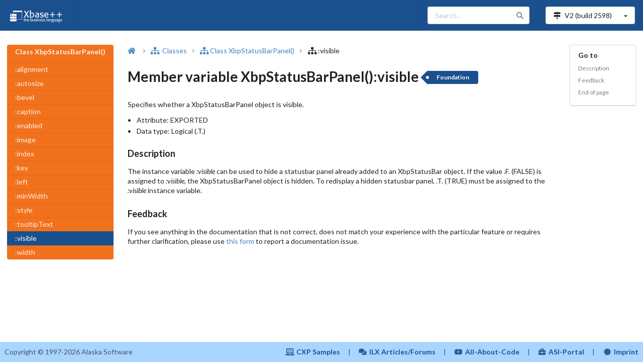

--- FILE ---
content_type: text/html
request_url: https://doc.alaska-software.com/content/mv_xppcref_xbpstatusbarpanel_op_sendvisible.cxp
body_size: 72339
content:

<!DOCTYPE html>
<html lang="en">
<head>
    <!-- Matomo -->
   <script type="text/javascript">                                                                                                                                                                                                                                                                                                                                                                                                                                                                                                                                                                                                                                                                                                                                                                                                                                                                                                                                                                                                                                 
    var _paq = window._paq = window._paq || [];                                                                                                                                                                                                                                                                                                                                                                                                                                                                                                                                                                                                                                                                                                                                                                                                                                                                                                                                                                                                                 
    /* tracker methods like "setCustomDimension" should be called before "trackPageView" */                                                                                                                                                                                                                                                                                                                                                                                                                                                                                                                                                                                                                                                                                                                                                                                                                                                                                                                                                                     
    _paq.push(['trackPageView']);                                                                                                                                                                                                                                                                                                                                                                                                                                                                                                                                                                                                                                                                                                                                                                                                                                                                                                                                                                                                                               
    _paq.push(['enableLinkTracking']);                                                                                                                                                                                                                                                                                                                                                                                                                                                                                                                                                                                                                                                                                                                                                                                                                                                                                                                                                                                                                          
    (function () {                                                                                                                                                                                                                                                                                                                                                                                                                                                                                                                                                                                                                                                                                                                                                                                                                                                                                                                                                                                                                                              
        var u = "https://analytics.alaska-software.net/";                                                                                                                                                                                                                                                                                                                                                                                                                                                                                                                                                                                                                                                                                                                                                                                                                                                                                                                                                                                                       
        _paq.push(['setTrackerUrl', u + 'matomo.php']);                                                                                                                                                                                                                                                                                                                                                                                                                                                                                                                                                                                                                                                                                                                                                                                                                                                                                                                                                                                                         
        _paq.push(['setSiteId', '3']);                                                                                                                                                                                                                                                                                                                                                                                                                                                                                                                                                                                                                                                                                                                                                                                                                                                                                                                                                                                                                          
        var d = document, g = d.createElement('script'), s = d.getElementsByTagName('script')[0];                                                                                                                                                                                                                                                                                                                                                                                                                                                                                                                                                                                                                                                                                                                                                                                                                                                                                                                                                               
        g.type = 'text/javascript';                                                                                                                                                                                                                                                                                                                                                                                                                                                                                                                                                                                                                                                                                                                                                                                                                                                                                                                                                                                                                             
        g.async = true;                                                                                                                                                                                                                                                                                                                                                                                                                                                                                                                                                                                                                                                                                                                                                                                                                                                                                                                                                                                                                                         
        g.src = u + 'matomo.js';                                                                                                                                                                                                                                                                                                                                                                                                                                                                                                                                                                                                                                                                                                                                                                                                                                                                                                                                                                                                                                
        s.parentNode.insertBefore(g, s);                                                                                                                                                                                                                                                                                                                                                                                                                                                                                                                                                                                                                                                                                                                                                                                                                                                                                                                                                                                                                        
    })();                                                                                                                                                                                                                                                                                                                                                                                                                                                                                                                                                                                                                                                                                                                                                                                                                                                                                                                                                                                                                                                       
</script>                                                                                                                                                                                                                                                                                                                                                                                                                                                                                                                                                                                                                                                                                                                                                                                                                                                                                                                                                                                                                                                       



    <!-- End Matomo Code -->
<title>Member variable XbpStatusBarPanel():visible | Xbase++ - </title>

    <meta charset="UTF-8">
<meta name="description" content="Member variable XbpStatusBarPanel():visible - Specifies whether a XbpStatusBarPanel object is visible" />

    <meta name="viewport" content="width=device-width, initial-scale=1.0, maximum-scale=1.0"/>
    <link rel="stylesheet" type="text/css" href="/resources/semantic-ui/semantic.min.css">
    <script type="text/javascript" src="/resources/js/jquery.min.js"></script>
    <script type="text/javascript" src="/resources/semantic-ui/semantic.min.js"></script>
    <script type="text/javascript" src="/resources/js/common.js"></script>
    <script type="text/javascript" src="/resources/js/search.js"></script>
    <script type="text/javascript" src="/resources/js/elasticlunr.min.js"></script>
    <link rel="stylesheet" type="text/css" href="/resources/css/styles.css">
<link rel="stylesheet" type="text/css" href="/resources/css/prism.css">

</head>

<body class="pushable">
    <!-- Mobile sidebar for mobile version-->
    <div id="sidebar-menu-placeholder"><div class="ui blue inverted left vertical menu sidebar mobile only" id="sidebar-menu">
   <div class="item" id="wdg-sidebar-left-menu">
    <div class="header" >Class XbpStatusBarPanel()</div>
    <div class="menu" >
     <a class="item"  href="cls_xppcref_xbpstatusbarpanel.cxp">XbpStatusBarPanel()</a><a class="item"  href="mv_xppcref_xbpstatusbarpanel_op_sendalignment.cxp">:alignment</a><a class="item"  href="mv_xppcref_xbpstatusbarpanel_op_sendautosize.cxp">:autosize</a><a class="item"  href="mv_xppcref_xbpstatusbarpanel_op_sendbevel.cxp">:bevel</a><a class="item"  href="mv_xppcref_xbpstatusbarpanel_op_sendcaption.cxp">:caption</a><a class="item"  href="mv_xppcref_xbpstatusbarpanel_op_sendenabled.cxp">:enabled</a><a class="item"  href="mv_xppcref_xbpstatusbarpanel_op_sendimage.cxp">:image</a><a class="item"  href="mv_xppcref_xbpstatusbarpanel_op_sendindex.cxp">:index</a><a class="item"  href="mv_xppcref_xbpstatusbarpanel_op_sendkey.cxp">:key</a><a class="item"  href="mv_xppcref_xbpstatusbarpanel_op_sendleft.cxp">:left</a><a class="item"  href="mv_xppcref_xbpstatusbarpanel_op_sendminwidth.cxp">:minWidth</a><a class="item"  href="mv_xppcref_xbpstatusbarpanel_op_sendstyle.cxp">:style</a><a class="item"  href="mv_xppcref_xbpstatusbarpanel_op_sendtooltiptext.cxp">:tooltipText</a><a class="item active"  href="mv_xppcref_xbpstatusbarpanel_op_sendvisible.cxp">:visible</a><a class="item"  href="mv_xppcref_xbpstatusbarpanel_op_sendwidth.cxp">:width</a>
    </div>
   </div>
  </div>
</div>



    <!-- End mobile sidebar-->

    <!-- Search sidebar-->
   <div id="wdg-search-sidebar" class="ui wide vertical menu right sidebar">                                                                                                                                                                                                                                                                                                                                                                                                                                                                                                                                                                                                                                                                                                                                                                                                                                                                                                                                                                                       
    <div class="item">                                                                                                                                                                                                                                                                                                                                                                                                                                                                                                                                                                                                                                                                                                                                                                                                                                                                                                                                                                                                                                          
        <div class="ui right action left icon input">                                                                                                                                                                                                                                                                                                                                                                                                                                                                                                                                                                                                                                                                                                                                                                                                                                                                                                                                                                                                           
            <i class="search icon"></i>                                                                                                                                                                                                                                                                                                                                                                                                                                                                                                                                                                                                                                                                                                                                                                                                                                                                                                                                                                                                                         
            <input autocomplete="off" type="text" placeholder="Type at least 3 characters"                                                                                                                                                                                                                                                                                                                                                                                                                                                                                                                                                                                                                                                                                                                                                                                                                                                                                                                                                                      
                   id="search-input-on-search-sidebar">                                                                                                                                                                                                                                                                                                                                                                                                                                                                                                                                                                                                                                                                                                                                                                                                                                                                                                                                                                                                         
            <button class="ui icon button" id="search-clear-button-on-search-sidebar">                                                                                                                                                                                                                                                                                                                                                                                                                                                                                                                                                                                                                                                                                                                                                                                                                                                                                                                                                                          
                <i class="trash icon"></i>                                                                                                                                                                                                                                                                                                                                                                                                                                                                                                                                                                                                                                                                                                                                                                                                                                                                                                                                                                                                                      
            </button>                                                                                                                                                                                                                                                                                                                                                                                                                                                                                                                                                                                                                                                                                                                                                                                                                                                                                                                                                                                                                                           
        </div>                                                                                                                                                                                                                                                                                                                                                                                                                                                                                                                                                                                                                                                                                                                                                                                                                                                                                                                                                                                                                                                  
        <div class="ui right aligned tiny header">search results: <span id="search-results-number">0</span></div>                                                                                                                                                                                                                                                                                                                                                                                                                                                                                                                                                                                                                                                                                                                                                                                                                                                                                                                                               
    </div>                                                                                                                                                                                                                                                                                                                                                                                                                                                                                                                                                                                                                                                                                                                                                                                                                                                                                                                                                                                                                                                      
    <div id="search-results">                                                                                                                                                                                                                                                                                                                                                                                                                                                                                                                                                                                                                                                                                                                                                                                                                                                                                                                                                                                                                                   
    </div>                                                                                                                                                                                                                                                                                                                                                                                                                                                                                                                                                                                                                                                                                                                                                                                                                                                                                                                                                                                                                                                      
</div>                                                                                                                                                                                                                                                                                                                                                                                                                                                                                                                                                                                                                                                                                                                                                                                                                                                                                                                                                                                                                                                          




    <!-- End Search sidebar-->

    <div class="pusher">
       <header>                                                                                                                                                                                                                                                                                                                                                                                                                                                                                                                                                                                                                                                                                                                                                                                                                                                                                                                                                                                                                                                        
 <div class="ui blue inverted menu no-margin" id="top-menu">                                                                                                                                                                                                                                                                                                                                                                                                                                                                                                                                                                                                                                                                                                                                                                                                                                                                                                                                                                                                    
  <a class="link item mobile hidden" href="/">                                                                                                                                                                                                                                                                                                                                                                                                                                                                                                                                                                                                                                                                                                                                                                                                                                                                                                                                                                                                                  
   <img class="ui rounded image" alt="Xbase++ Logo" height="30"                                                                                                                                                                                                                                                                                                                                                                                                                                                                                                                                                                                                                                                                                                                                                                                                                                                                                                                                                                                                 
                 src="/resources/images/xpp-wide-text-white-transparent.png"/></a>                                                                                                                                                                                                                                                                                                                                                                                                                                                                                                                                                                                                                                                                                                                                                                                                                                                                                                                                                                              
  <div class="left menu mobile only">                                                                                                                                                                                                                                                                                                                                                                                                                                                                                                                                                                                                                                                                                                                                                                                                                                                                                                                                                                                                                           
   <a class="active item" id="sidebar-menu-button"> <i class="sidebar large icon"></i> Menu </a>                                                                                                                                                                                                                                                                                                                                                                                                                                                                                                                                                                                                                                                                                                                                                                                                                                                                                                                                                                
  </div>                                                                                                                                                                                                                                                                                                                                                                                                                                                                                                                                                                                                                                                                                                                                                                                                                                                                                                                                                                                                                                                        
  <div class="right menu">                                                                                                                                                                                                                                                                                                                                                                                                                                                                                                                                                                                                                                                                                                                                                                                                                                                                                                                                                                                                                                      
   <div class="item mobile hidden">                                                                                                                                                                                                                                                                                                                                                                                                                                                                                                                                                                                                                                                                                                                                                                                                                                                                                                                                                                                                                             
    <div class="ui icon input">                                                                                                                                                                                                                                                                                                                                                                                                                                                                                                                                                                                                                                                                                                                                                                                                                                                                                                                                                                                                                                 
     <input type="text" placeholder="Search..." id="search-input" autocomplete="off"><i class="search link icon"></i>                                                                                                                                                                                                                                                                                                                                                                                                                                                                                                                                                                                                                                                                                                                                                                                                                                                                                                                                           
    </div>                                                                                                                                                                                                                                                                                                                                                                                                                                                                                                                                                                                                                                                                                                                                                                                                                                                                                                                                                                                                                                                      
   </div>                                                                                                                                                                                                                                                                                                                                                                                                                                                                                                                                                                                                                                                                                                                                                                                                                                                                                                                                                                                                                                                       
   <div class="item">                                                                                                                                                                                                                                                                                                                                                                                                                                                                                                                                                                                                                                                                                                                                                                                                                                                                                                                                                                                                                                           
    <div class="ui compact selection dropdown" id="version-dropdown">                                                                                                                                                                                                                                                                                                                                                                                                                                                                                                                                                                                                                                                                                                                                                                                                                                                                                                                                                                                           
     <input type="hidden" name="xpp-version" value="2"><i class="map signs icon"></i>                                                                                                                                                                                                                                                                                                                                                                                                                                                                                                                                                                                                                                                                                                                                                                                                                                                                                                                                                                           
     <div class="default text"></div><i class="dropdown icon"></i>                                                                                                                                                                                                                                                                                                                                                                                                                                                                                                                                                                                                                                                                                                                                                                                                                                                                                                                                                                                              
     <div class="menu">                                                                                                                                                                                                                                                                                                                                                                                                                                                                                                                                                                                                                                                                                                                                                                                                                                                                                                                                                                                                                                         
      <div class="item" data-value="2">                                                                                                                                                                                                                                                                                                                                                                                                                                                                                                                                                                                                                                                                                                                                                                                                                                                                                                                                                                                                                         
       V2 (build <span id="build-number-v2">2598</span>)                                                                                                                                                                                                                                                                                                                                                                                                                                                                                                                                                                                                                                                                                                                                                                                                                                                                                                                                                                                                        
      </div>                                                                                                                                                                                                                                                                                                                                                                                                                                                                                                                                                                                                                                                                                                                                                                                                                                                                                                                                                                                                                                                    
     </div>                                                                                                                                                                                                                                                                                                                                                                                                                                                                                                                                                                                                                                                                                                                                                                                                                                                                                                                                                                                                                                                     
    </div>                                                                                                                                                                                                                                                                                                                                                                                                                                                                                                                                                                                                                                                                                                                                                                                                                                                                                                                                                                                                                                                      
   </div>                                                                                                                                                                                                                                                                                                                                                                                                                                                                                                                                                                                                                                                                                                                                                                                                                                                                                                                                                                                                                                                       
  </div>                                                                                                                                                                                                                                                                                                                                                                                                                                                                                                                                                                                                                                                                                                                                                                                                                                                                                                                                                                                                                                                        
 </div>                                                                                                                                                                                                                                                                                                                                                                                                                                                                                                                                                                                                                                                                                                                                                                                                                                                                                                                                                                                                                                                         
</header>                                                                                                                                                                                                                                                                                                                                                                                                                                                                                                                                                                                                                                                                                                                                                                                                                                                                                                                                                                                                                                                       






        <main class="padding-top-1">


<div id="sidebar-menu-placeholder"><div class="ui blue inverted left vertical menu sidebar mobile only" id="sidebar-menu">
   <div class="item" id="wdg-sidebar-left-menu">
    <div class="header" >Class XbpStatusBarPanel()</div>
    <div class="menu" >
     <a class="item"  href="cls_xppcref_xbpstatusbarpanel.cxp">XbpStatusBarPanel()</a><a class="item"  href="mv_xppcref_xbpstatusbarpanel_op_sendalignment.cxp">:alignment</a><a class="item"  href="mv_xppcref_xbpstatusbarpanel_op_sendautosize.cxp">:autosize</a><a class="item"  href="mv_xppcref_xbpstatusbarpanel_op_sendbevel.cxp">:bevel</a><a class="item"  href="mv_xppcref_xbpstatusbarpanel_op_sendcaption.cxp">:caption</a><a class="item"  href="mv_xppcref_xbpstatusbarpanel_op_sendenabled.cxp">:enabled</a><a class="item"  href="mv_xppcref_xbpstatusbarpanel_op_sendimage.cxp">:image</a><a class="item"  href="mv_xppcref_xbpstatusbarpanel_op_sendindex.cxp">:index</a><a class="item"  href="mv_xppcref_xbpstatusbarpanel_op_sendkey.cxp">:key</a><a class="item"  href="mv_xppcref_xbpstatusbarpanel_op_sendleft.cxp">:left</a><a class="item"  href="mv_xppcref_xbpstatusbarpanel_op_sendminwidth.cxp">:minWidth</a><a class="item"  href="mv_xppcref_xbpstatusbarpanel_op_sendstyle.cxp">:style</a><a class="item"  href="mv_xppcref_xbpstatusbarpanel_op_sendtooltiptext.cxp">:tooltipText</a><a class="item active"  href="mv_xppcref_xbpstatusbarpanel_op_sendvisible.cxp">:visible</a><a class="item"  href="mv_xppcref_xbpstatusbarpanel_op_sendwidth.cxp">:width</a>
    </div>
   </div>
  </div>
</div>

<div class="ui padded grid">

    <div class="three wide widescreen three wide large screen five wide computer five wide tablet column mobile hidden"
         id="left-column">
        <div id="left-menu" class="ui sticky">
<div class="ui vertical accordion inverted orange fluid menu" id="wgd-left-menu">
 <a class="item wgd-left-menu-class" href="cls_xppcref_xbpstatusbarpanel.cxp">
  <div class="header wgd-left-menu-class-header">Class XbpStatusBarPanel()</div>
    </a>
<a class="item wgd-left-menu-member" href="mv_xppcref_xbpstatusbarpanel_op_sendalignment.cxp">:alignment</a><a class="item wgd-left-menu-member" href="mv_xppcref_xbpstatusbarpanel_op_sendautosize.cxp">:autosize</a><a class="item wgd-left-menu-member" href="mv_xppcref_xbpstatusbarpanel_op_sendbevel.cxp">:bevel</a><a class="item wgd-left-menu-member" href="mv_xppcref_xbpstatusbarpanel_op_sendcaption.cxp">:caption</a><a class="item wgd-left-menu-member" href="mv_xppcref_xbpstatusbarpanel_op_sendenabled.cxp">:enabled</a><a class="item wgd-left-menu-member" href="mv_xppcref_xbpstatusbarpanel_op_sendimage.cxp">:image</a><a class="item wgd-left-menu-member" href="mv_xppcref_xbpstatusbarpanel_op_sendindex.cxp">:index</a><a class="item wgd-left-menu-member" href="mv_xppcref_xbpstatusbarpanel_op_sendkey.cxp">:key</a><a class="item wgd-left-menu-member" href="mv_xppcref_xbpstatusbarpanel_op_sendleft.cxp">:left</a><a class="item wgd-left-menu-member" href="mv_xppcref_xbpstatusbarpanel_op_sendminwidth.cxp">:minWidth</a><a class="item wgd-left-menu-member" href="mv_xppcref_xbpstatusbarpanel_op_sendstyle.cxp">:style</a><a class="item wgd-left-menu-member" href="mv_xppcref_xbpstatusbarpanel_op_sendtooltiptext.cxp">:tooltipText</a><a class="active item wgd-left-menu-member" href="mv_xppcref_xbpstatusbarpanel_op_sendvisible.cxp">:visible</a><a class="item wgd-left-menu-member" href="mv_xppcref_xbpstatusbarpanel_op_sendwidth.cxp">:width</a>
</div>

        </div>
    </div>

    <div class="eleven wide widescreen eleven wide large screen eight wide computer eleven wide tablet sixteen wide mobile column">
        <div class="ui breadcrumb">
            <a class="section" href="/"><i class="home icon"></i></a>
            <i class="right angle icon divider"></i>
<a class="section" href="class_toc_x.cxp" id="wdg-bread-crumb-1">
<i class="sitemap icon"></i>
    Classes
</a>
<i class="right angle icon divider"></i>
<a class="link item" href="cls_xppcref_xbpstatusbarpanel.cxp" id="wdg-bread-crumb-2">
<i class="sitemap icon"></i>Class XbpStatusBarPanel()</a>
<i class="right angle icon divider"></i>
<span class="item" id="wdg-bread-crumb-3">
<i class="sitemap icon"></i>:visible</span>

        </div>

        <h1 class="ui header" id="wdg-name">
<span>Member variable XbpStatusBarPanel():visible</span>

<a class="bg-blue ui tag label" href="/document-conventions.cxp#FeatureGrades" id="wdg-feature">Foundation</a>

        </h1>
        <div class="ui vertical basic segment">
<p>Specifies whether a XbpStatusBarPanel object is visible. </p>
<div class="ui bulleted list" id="wdg-attributes">
 <div class="item">Attribute: <span id="wdg-attribute">EXPORTED</span>
 </div>
 <div class="item">Data type: <span id="wdg-data-type">Logical (.T.)</span>
 </div>
</div>

        </div>



<a class="anchor" id="wdg-description-anchor"></a>
<div class="ui vertical basic segment">
 <div class="ui header">
        Description
    </div>
 <div>
  <p class="wdg-description-text">The instance variable <span class="italic">:visible</span> can be used to hide a statusbar panel already added to an XbpStatusBar object. If the value .F. (FALSE) is assigned to <span class="italic">:visible</span>, the XbpStatusBarPanel object is hidden. To redisplay a hidden statusbar panel, .T. (TRUE) must be assigned to the <span class="italic">:visible</span> instance variable. </p>
 </div>
</div>

        <div id="wdg-feedback">
            <a class="anchor" id="feedback"></a>
            <div class="ui vertical basic segment" id="wdg-feedback-segment">
                <div class="ui header">Feedback</div>
                <p>
                    If you see anything in the documentation that is not correct, does not match your
                    experience with the particular feature or requires further clarification, please use
<a href="/feedback/feedback.cxp?bid=2598&amp;fid=Feature-Not-Available&amp;title=Member%20variable%20XbpStatusBarPanel%28%29%3Avisible"  rel="nofollow">this form</a>

                    to report a documentation issue.
                </p>
            </div>
        </div>
    </div>

    <div class="two wide widescreen two wide large screen three wide computer sixteen wide tablet mobile column"
         id="right-column">
        <div class="ui sticky" id="right-menu">
            <div class="ui fluid vertical menu" id="right-menu-section">
                <div class="item mobile hidden tablet hidden" id="wdg-goto">
                    <div class="header">Go to</div>
<div class="menu">
 <a class="item" href="#wdg-description-anchor">Description</a>
<a class="item" href="#feedback" id="wdg-right-menu-feedback">Feedback</a>
<a class="item" href="#end-of-page">End of page</a>
</div>

                </div>


            </div>
<!-- Informational: RenderSection() used to write a unknown section [groups]! -->
        </div>
    </div>

</div>

<script type="text/javascript" src="/resources/js/prism.js"></script>


        </main>

<footer>
    <a id="end-of-page"></a>
    <div class="ui stackable text menu bg-light-blue" id="wdg-footer-menu">
        <div class="item" id="wdg-copyright">Copyright &copy; 1997-2026 Alaska Software</div>
        <div class="right menu">
            <a class="item text-blue bold" href="https://samples.alaska-software.com" target="_blank">
                <i class="laptop code icon"></i>
                CXP Samples
            </a>
            <span class="item no-padding mobile hidden tablet hidden">|</span>
            <a class="item text-blue bold" href="https://ilx.alaska-software.com" target="_blank">
                <i class="comments icon"></i>
                ILX Articles/Forums
            </a>
            <span class="item no-padding mobile hidden tablet hidden">|</span>
            <a class="item text-blue bold" href="https://www.youtube.com/channel/UCJV2NCN0Mj-uhE-6WZKsuJA"
               target="_blank">
                <i class="youtube icon"></i>
                All-About-Code
            </a>
            <span class="item no-padding mobile hidden tablet hidden">|</span>
            <a class="item text-blue bold" href="https://portal.alaska-software.com/" target="_blank">
                <i class="briefcase icon"></i>
                ASI-Portal
            </a>
            <span class="item no-padding mobile hidden tablet hidden">|</span>
            <a class="item text-blue bold" href="https://www.alaska-software.com/company/imprint.cxp"
               target="_blank">
                <i class="certificate icon"></i>
                Imprint
            </a>
        </div>
    </div>
</footer>

        <button id="back-to-top-button" class="ui circular icon orange button">
            <i class="icon chevron up"></i>
        </button>
    </div>

</body>
</html>
